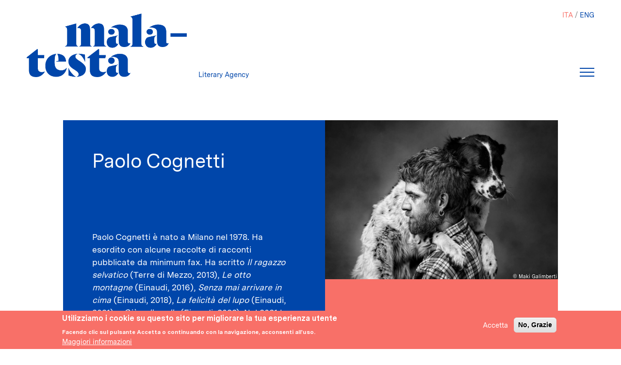

--- FILE ---
content_type: text/html; charset=UTF-8
request_url: https://www.agenziamalatesta.com/it/autore/paolo-cognetti
body_size: 8924
content:
<!DOCTYPE html>
<html lang="it" dir="ltr" prefix="content: http://purl.org/rss/1.0/modules/content/  dc: http://purl.org/dc/terms/  foaf: http://xmlns.com/foaf/0.1/  og: http://ogp.me/ns#  rdfs: http://www.w3.org/2000/01/rdf-schema#  schema: http://schema.org/  sioc: http://rdfs.org/sioc/ns#  sioct: http://rdfs.org/sioc/types#  skos: http://www.w3.org/2004/02/skos/core#  xsd: http://www.w3.org/2001/XMLSchema# ">
  <head>
    <meta charset="utf-8" />
<link rel="canonical" href="http://www.agenziamalatesta.com/it/autore/paolo-cognetti" />
<meta name="description" content="Paolo Cognetti è nato a Milano nel 1978. Ha esordito con alcune raccolte di racconti pubblicate da minimum fax. Ha scritto Il ragazzo selvatico (Terre di Mezzo, 2013), Le otto montagne (Einaudi, 2016), Senza mai arrivare in cima (Einaudi, 2018), La felicità del lupo (Einaudi, 2021) e Giù nella valle (Einaudi, 2023). Nel 2021 ha curato L’Antonia su Antonia Pozzi (Ponte alle Grazie). Sempre nel 2021 esce, sia come film-documentario sia in forma di podcast, Paolo Cognetti. Sogni di Grande Nord." />
<meta name="Generator" content="Drupal 8 (https://www.drupal.org)" />
<meta name="MobileOptimized" content="width" />
<meta name="HandheldFriendly" content="true" />
<meta name="viewport" content="width=device-width, initial-scale=1, shrink-to-fit=no" />
<meta http-equiv="x-ua-compatible" content="ie=edge" />
<style>div#sliding-popup, div#sliding-popup .eu-cookie-withdraw-banner, .eu-cookie-withdraw-tab {background: #F87068} div#sliding-popup.eu-cookie-withdraw-wrapper { background: transparent; } #sliding-popup h1, #sliding-popup h2, #sliding-popup h3, #sliding-popup p, #sliding-popup label, #sliding-popup div, .eu-cookie-compliance-more-button, .eu-cookie-compliance-secondary-button, .eu-cookie-withdraw-tab { color: #ffffff;} .eu-cookie-withdraw-tab { border-color: #ffffff;}</style>
<link rel="alternate" hreflang="it" href="http://www.agenziamalatesta.com/it/autore/paolo-cognetti" />
<link rel="alternate" hreflang="en" href="http://www.agenziamalatesta.com/en/autore/paolo-cognetti" />
<link rel="revision" href="http://www.agenziamalatesta.com/it/autore/paolo-cognetti" />

    <title>Paolo Cognetti | Malatesta Literary Agency</title>
    <link rel="stylesheet" media="all" href="//stackpath.bootstrapcdn.com/bootstrap/4.1.1/css/bootstrap.min.css" />
<link rel="stylesheet" media="all" href="/sites/default/files/css/css_evNqIPOGl2ZNeVY348CtQ0Mt3aCgqSVRGrqrY3Is2Pc.css" />
<link rel="stylesheet" media="all" href="/sites/default/files/css/css_k26gLXwYTqwSLt3H4Izx7s-jJor0i_eFfF_g3vkerFA.css" />
<link rel="stylesheet" media="all" href="//use.fontawesome.com/releases/v5.13.0/css/all.css" />

    
<!--[if lte IE 8]>
<script src="/sites/default/files/js/js_1Z0Ut_srSW4z5sgxgs1o9SsvD-yh-B7avTmlgvzCy_w.js"></script>
<![endif]-->

  </head>
  <body class="layout-no-sidebars page-node-18244 path-node node--type-autore">
    <a href="#main-content" class="visually-hidden focusable skip-link">
      Salta al contenuto principale
    </a>
    
      <div class="dialog-off-canvas-main-canvas" data-off-canvas-main-canvas>
    <div id="page-wrapper">
  <div id="page">
    <header id="header" class="header" role="banner" aria-label="Intestazione del sito">
                        <nav class="navbar sticky-top navbar-light bg-transparent" id="navbar-top">
                          <div class="container-fluid">
                            
                <section class="region region-top-header">
    
<a href="/it" title="Home" rel="home" class="navbar-brand">
  <img src="/sites/default/files/logo_blu_600.png" alt="Home" class="img-fluid d-inline-block align-top"/>
</a>
<div class="blu-text ml-2 d-none d-inline-block align-top site-name-slogan">
  Literary Agency
</div>

  </section>

                              <div id="head-right">
                  <div role="navigation" class="block block-language block-language-blocklanguage-interface">
  
    
      <div class="content">
      

  <nav class="language-switcher-language-url nav links-inline"><span hreflang="it" data-drupal-link-system-path="node/18244" class="it nav-link is-active"><a href="/it/autore/paolo-cognetti" class="language-link is-active" hreflang="it" data-drupal-link-system-path="node/18244">ITA</a></span><span hreflang="en" data-drupal-link-system-path="node/18244" class="en nav-link"><a href="/en/autore/paolo-cognetti" class="language-link" hreflang="en" data-drupal-link-system-path="node/18244">ENG</a></span></nav>

    </div>
  </div>

                  <div id="mia-navbar">
                    <button class="navbar-toggler navbar-toggler-right" type="button" data-toggle="collapse" data-target="#CollapsingNavbar" aria-controls="CollapsingNavbar" aria-expanded="false" aria-label="Toggle navigation">
                    </button>
                    <!-- <button class="navbar-toggler navbar-toggler-right" type="button" data-toggle="collapse" data-target="#CollapsingNavbar" aria-controls="CollapsingNavbar" aria-expanded="false" aria-label="Toggle navigation">
                      <span class="icon-bar"></span>
                      <span class="icon-bar"></span>
                      <span class="icon-bar"></span>
                    </button> -->
                  </div>

                  <div class="collapse navbar-collapse" id="CollapsingNavbar">
                      <section class="region region-top-header-form">
    <nav role="navigation" aria-labelledby="block-malatesta-main-menu-menu" id="block-malatesta-main-menu" class="block block-menu navigation menu--main">
            
  <h2 class="sr-only" id="block-malatesta-main-menu-menu">Navigazione principale</h2>
  

        
              <ul block="block-malatesta-main-menu" class="clearfix nav navbar-nav">
                    <li class="nav-item">
                          <a href="/it/autori" class="nav-link nav-link--it-autori" data-drupal-link-system-path="autori">Autori</a>
              </li>
                <li class="nav-item">
                          <a href="/it/clienti" class="nav-link nav-link--it-clienti" data-drupal-link-system-path="clienti">Clienti</a>
              </li>
                <li class="nav-item">
                          <a href="/it/libri" class="nav-link nav-link--it-libri" data-drupal-link-system-path="libri">Libri</a>
              </li>
                <li class="nav-item">
                          <a href="/it/foreign-rights" class="nav-link nav-link--it-foreign-rights" data-drupal-link-system-path="node/18213">Foreign rights</a>
              </li>
                <li class="nav-item">
                          <a href="/it/film-tv-rights" class="nav-link nav-link--it-film-tv-rights" data-drupal-link-system-path="film-tv-rights">Film e tv rights</a>
              </li>
                <li class="nav-item">
                          <a href="/it/servizi-editoriali" class="nav-link nav-link--it-servizi-editoriali" data-drupal-link-system-path="node/18214">Servizi</a>
              </li>
                <li class="nav-item">
                          <a href="/it/chi-siamo" class="nav-link nav-link--it-chi-siamo" data-drupal-link-system-path="node/18212">Chi siamo</a>
              </li>
        </ul>
  


  </nav>

  </section>

                    <div id="menu-address">
                      <p> <span class="pink-text">MALATESTA</span><br>
                      <span class="pink-text">LITERARY AGENCY SNC</span><br>
                      <span class="white-text">VIA AMPÈRE, 61/A</span><br>
		      <span class="white-text"> 20131 MILANO</span><p>
                    </div>
                  </div>
                </div>

                                          </div>
                      </nav>
                <nav class="navbar sticky-top navbar-light bg-transparent navbar-expand-xs" id="navbar-main">
                      <div class="container">
                        
                                                </div>
                  </nav>
          </header>
            <div id="main-wrapper" class="layout-main-wrapper clearfix">
              <div id="main" class="container">
          
          <div class="clearfix">
            <main class="main-content col" id="content" role="main">
              <section class="section">
                <a id="main-content" tabindex="-1"></a>
                  <div data-drupal-messages-fallback class="hidden"></div><div id="block-malatesta-content" class="block block-system block-system-main-block">
  
    
      <div class="content">
      

<div class="article-wrapper">
  <article role="article" about="/it/autore/paolo-cognetti" class="node node--type-autore node--view-mode-full clearfix">
    <div class="node__content clearfix">
      <div class="row no-gutters white-text">
        <div class="autore-sx  col-md-6">
          <h1><span class="field field--name-title field--type-string field--label-hidden">Paolo Cognetti</span>
</h1>
          
            <div class="clearfix text-formatted field field--name-body field--type-text-with-summary field--label-hidden field__item"><div>
<p>Paolo Cognetti è nato a Milano nel 1978. Ha esordito con alcune raccolte di racconti pubblicate da minimum fax. Ha scritto <i>Il ragazzo selvatico</i> (Terre di Mezzo, 2013), <i>Le otto montagne</i> (Einaudi, 2016), <i>Senza mai arrivare in cima</i> (Einaudi, 2018), <em>La felicità del lupo</em> (Einaudi, 2021) e <em>Giù nella valle</em> (Einaudi, 2023). Nel 2021 ha curato <i>L’Antonia </i>su Antonia Pozzi (Ponte alle Grazie).<i> </i>Sempre nel 2021 esce, sia come film-documentario sia in forma di podcast, <i>Paolo Cognetti. Sogni di Grande Nord</i>. Con <i>Le otto montagne</i>, che è stato tradotto in oltre 40 Paesi, ha vinto nel 2017 il Premio Strega, il Premio Strega Giovani e il Prix Médicis étranger. Dal libro è stato tratto il film omonimo, vincitore del premio della giuria al Festival di Cannes 2022 e di quattro David di Donatello 2023, tra cui il David di Donatello per il miglior film. Nel 2024 esordisce alla regia con il documentario <em>Fiore Mio.</em></p>
</div>

<div style="mso-element:para-border-div;border:none black 1.0pt;mso-border-alt:&#10;none black 0cm;padding:0cm 0cm 0cm 0cm">
<p class="Didefault" style="margin-top:0cm;margin-right:0cm;margin-bottom:12.0pt;&#10;margin-left:0cm"><span style="font-size:16.0pt;font-family:Baskerville;mso-fareast-font-family:Baskerville;&#10;mso-bidi-font-family:Baskerville"><p></p></span></p>
</div>
</div>
      
        </div>

        <div class="col-destra col-md-6">

          <div class="img-e-credits">

            
            <div class="field field--name-field-image field--type-image field--label-hidden field__item">  <img src="/sites/default/files/styles/quad480_bn/public/Ritratti/_DSC4383ADVOKBW.jpg?itok=nnAymT71" width="2000" height="1367" alt="Paolo Cognetti" typeof="foaf:Image" class="img-fluid image-style-quad480-bn" />


</div>
      

            <div class="credits">
              
            <div class="field field--name-field-credits-immagine field--type-string field--label-hidden field__item">© Maki Galimberti</div>
      
            </div>
          </div>

          <div class="autore-dx">
            
            <div class="social">

              
              
              
                          </div>
                          
            <div class="clearfix text-formatted field field--name-field-altre-info field--type-text-long field--label-hidden field__item"><p> </p>

<p> </p></div>
      
                      </div>
        </div>
      </div>
    </div>
  </article>
</div>
<!-- // drupal_view_result('libri', 'libri_3_param', NID_AUTORE, NID_EDITORE, NID_CLIENTE, NID_LIBRO_ESCLUSO) -->
  <div class="vista-dello-stesso stesso-autore">
    <h1 class="title field-title">Libri dell’autore</h1>
    <div class="views-element-container"><div class="grid-libri view view-libri view-id-libri view-display-id-libri_3_param js-view-dom-id-defa6e70da8c7d0ba069de592e1bcde6c1fd02c0e830452b401d703687bf9c89">
  
    
      
    <!-- giucas importate tolto row -->
    <div class="view-content NOrow">
      <div data-drupal-views-infinite-scroll-content-wrapper class="views-infinite-scroll-content-wrapper clearfix"><div id="views-bootstrap-libri-libri-3-param"  class="grid views-view-grid">
  <div class="row">
          <div  class="col-6 col-sm-6 col-md-4 col-lg-3 col-xl-3">
        <div class="views-field views-field-fieldset"><span class="field-content"><div  class="wrapper">
  </div>
</span></div><div class="views-field views-field-field-image"><div class="field-content"><a href="/it/book/zaishanguxiafang">  <img src="/sites/default/files/styles/large/public/Copertine/Cognetti_Gi%C3%B9%20nella%20valle_China_cover%20stesa_page-0001.jpg?itok=PKen7ttc" width="324" height="480" alt="在山谷下方" typeof="foaf:Image" class="img-fluid image-style-large" />


</a></div></div><div class="views-field views-field-field-autore"><div class="field-content"><a href="/it/autore/paolo-cognetti" hreflang="it">Paolo Cognetti</a></div></div><div class="views-field views-field-title"><span class="field-content"><a href="/it/book/zaishanguxiafang">在山谷下方</a></span></div><div class="views-field views-field-title-1"><span class="field-content"><a href="/it/editore/shanghai-99">Shanghai 99</a></span></div><div class="views-field views-field-field-nazioni"><div class="field-content">Cina</div></div><div class="views-field views-field-field-data-di-pubblicazione-1"><div class="field-content"><time datetime="2026-01-01T12:00:00Z" class="datetime">gennaio 2026</time>
</div></div>
      </div>
          <div  class="col-6 col-sm-6 col-md-4 col-lg-3 col-xl-3">
        <div class="views-field views-field-fieldset"><span class="field-content"><div  class="wrapper">
  </div>
</span></div><div class="views-field views-field-field-image"><div class="field-content"><a href="/it/book/et-je-chantais-mi-voix-un-ete-ancien">  <img src="/sites/default/files/styles/large/public/Copertine/Cognetti_L%27Antonia_France_cover.jpg?itok=JdAJ1z0c" width="302" height="480" alt="Et je chantais à mi-voix un été ancien" typeof="foaf:Image" class="img-fluid image-style-large" />


</a></div></div><div class="views-field views-field-field-autore"><div class="field-content"><a href="/it/autore/paolo-cognetti" hreflang="it">Paolo Cognetti</a></div></div><div class="views-field views-field-title"><span class="field-content"><a href="/it/book/et-je-chantais-mi-voix-un-ete-ancien">Et je chantais à mi-voix un été ancien</a></span></div><div class="views-field views-field-title-1"><span class="field-content"><a href="/it/editore/editions-stock">Éditions Stock</a></span></div><div class="views-field views-field-field-nazioni"><div class="field-content">Francia</div></div><div class="views-field views-field-field-data-di-pubblicazione-1"><div class="field-content"><time datetime="2025-08-18T12:00:00Z" class="datetime">agosto 2025</time>
</div></div>
      </div>
          <div  class="col-6 col-sm-6 col-md-4 col-lg-3 col-xl-3">
        <div class="views-field views-field-fieldset"><span class="field-content"><div  class="wrapper">
  </div>
</span></div><div class="views-field views-field-field-image"><div class="field-content"><a href="/it/libro/en-bas-dans-la-vallee-paperback">  <img src="/sites/default/files/styles/large/public/Copertine/Cognetti_Gi%C3%B9%20nella%20valle_France_tascabile_cover.jpg?itok=lbMtlIQ-" width="297" height="480" alt="En bas dan le vallée, paperback" typeof="foaf:Image" class="img-fluid image-style-large" />


</a></div></div><div class="views-field views-field-field-autore"><div class="field-content"><a href="/it/autore/paolo-cognetti" hreflang="it">Paolo Cognetti</a></div></div><div class="views-field views-field-title"><span class="field-content"><a href="/it/libro/en-bas-dans-la-vallee-paperback">En bas dans la vallée, paperback</a></span></div><div class="views-field views-field-title-1"><span class="field-content"><a href="/it/editore/le-livre-de-poche">Le Livre de Poche</a></span></div><div class="views-field views-field-field-nazioni"><div class="field-content">Francia</div></div><div class="views-field views-field-field-data-di-pubblicazione-1"><div class="field-content"><time datetime="2025-08-04T12:00:00Z" class="datetime">agosto 2025</time>
</div></div>
      </div>
          <div  class="col-6 col-sm-6 col-md-4 col-lg-3 col-xl-3">
        <div class="views-field views-field-fieldset"><span class="field-content"><div  class="wrapper">
  </div>
</span></div><div class="views-field views-field-field-image"><div class="field-content"><a href="/it/book/down-valley">  <img src="/sites/default/files/styles/large/public/Copertine/Cognetti_Gi%C3%B9%20nella%20valle_UK_cover.jpg?itok=NaXPmGhv" width="298" height="480" alt="Down in the Valley" typeof="foaf:Image" class="img-fluid image-style-large" />


</a></div></div><div class="views-field views-field-field-autore"><div class="field-content"><a href="/it/autore/paolo-cognetti" hreflang="it">Paolo Cognetti</a></div></div><div class="views-field views-field-title"><span class="field-content"><a href="/it/book/down-valley">Down in the Valley</a></span></div><div class="views-field views-field-title-1"><span class="field-content"><a href="/it/editore/harvill-seckerpenguin-random-house">Harvill Secker/Penguin Random House</a></span></div><div class="views-field views-field-field-nazioni"><div class="field-content">Regno Unito</div></div><div class="views-field views-field-field-data-di-pubblicazione-1"><div class="field-content"><time datetime="2025-06-09T12:00:00Z" class="datetime">giugno 2025</time>
</div></div>
      </div>
          <div  class="col-6 col-sm-6 col-md-4 col-lg-3 col-xl-3">
        <div class="views-field views-field-fieldset"><span class="field-content"><div  class="wrapper">
  </div>
</span></div><div class="views-field views-field-field-image"><div class="field-content"><a href="/it/libro/dolje-u-dolini">  <img src="/sites/default/files/styles/large/public/Copertine/Cognetti_Gi%C3%B9%20nella%20valle_Croatia_cover.jpg?itok=aiwp0O18" width="328" height="480" alt="Dolje u dolini" typeof="foaf:Image" class="img-fluid image-style-large" />


</a></div></div><div class="views-field views-field-field-autore"><div class="field-content"><a href="/it/autore/paolo-cognetti" hreflang="it">Paolo Cognetti</a></div></div><div class="views-field views-field-title"><span class="field-content"><a href="/it/libro/dolje-u-dolini">Dolje u dolini</a></span></div><div class="views-field views-field-title-1"><span class="field-content"><a href="/it/editore/fraktura">Fraktura</a></span></div><div class="views-field views-field-field-nazioni"><div class="field-content">Croazia</div></div><div class="views-field views-field-field-data-di-pubblicazione-1"><div class="field-content"><time datetime="2025-06-09T12:00:00Z" class="datetime">giugno 2025</time>
</div></div>
      </div>
          <div  class="col-6 col-sm-6 col-md-4 col-lg-3 col-xl-3">
        <div class="views-field views-field-fieldset"><span class="field-content"><div  class="wrapper">
  </div>
</span></div><div class="views-field views-field-field-image"><div class="field-content"><a href="/it/libro/zemai-slenyje">  <img src="/sites/default/files/styles/large/public/Copertine/Cognetti_Gi%C3%B9%20nella%20valle_Lituania_cover_page-0001.jpg?itok=NTviwXD2" width="321" height="480" alt="Žemai slėnyje" typeof="foaf:Image" class="img-fluid image-style-large" />


</a></div></div><div class="views-field views-field-field-autore"><div class="field-content"><a href="/it/autore/paolo-cognetti" hreflang="it">Paolo Cognetti</a></div></div><div class="views-field views-field-title"><span class="field-content"><a href="/it/libro/zemai-slenyje">Žemai slėnyje</a></span></div><div class="views-field views-field-title-1"><span class="field-content"><a href="/it/editore/alma-littera">Alma littera</a></span></div><div class="views-field views-field-field-nazioni"><div class="field-content">Lituania</div></div><div class="views-field views-field-field-data-di-pubblicazione-1"><div class="field-content"><time datetime="2025-04-07T12:00:00Z" class="datetime">aprile 2025</time>
</div></div>
      </div>
          <div  class="col-6 col-sm-6 col-md-4 col-lg-3 col-xl-3">
        <div class="views-field views-field-fieldset"><span class="field-content"><div  class="wrapper">
  </div>
</span></div><div class="views-field views-field-field-image"><div class="field-content"><a href="/it/libro/lent-volgyben">  <img src="/sites/default/files/styles/large/public/Copertine/Cognetti_Gi%C3%B9%20nella%20valle_Ungheria_cover.jpg?itok=gW1cXHwz" width="291" height="480" alt="Lent a völgyben" typeof="foaf:Image" class="img-fluid image-style-large" />


</a></div></div><div class="views-field views-field-field-autore"><div class="field-content"><a href="/it/autore/paolo-cognetti" hreflang="it">Paolo Cognetti</a></div></div><div class="views-field views-field-title"><span class="field-content"><a href="/it/libro/lent-volgyben">Lent a völgyben</a></span></div><div class="views-field views-field-title-1"><span class="field-content"><a href="/it/editore/jelenkor">Jelenkor</a></span></div><div class="views-field views-field-field-nazioni"><div class="field-content">Ungheria</div></div><div class="views-field views-field-field-data-di-pubblicazione-1"><div class="field-content"><time datetime="2025-04-01T12:00:00Z" class="datetime">aprile 2025</time>
</div></div>
      </div>
          <div  class="col-6 col-sm-6 col-md-4 col-lg-3 col-xl-3">
        <div class="views-field views-field-fieldset"><span class="field-content"><div  class="wrapper">
  </div>
</span></div><div class="views-field views-field-field-image"><div class="field-content"><a href="/it/libro/spodaj-v-dolini">  <img src="/sites/default/files/styles/large/public/Copertine/Cognetti_Gi%C3%B9%20nella%20valle_Slovenia_cover.jpg?itok=GOMwp6dy" width="286" height="480" alt="Spodaj v dolini" typeof="foaf:Image" class="img-fluid image-style-large" />


</a></div></div><div class="views-field views-field-field-autore"><div class="field-content"><a href="/it/autore/paolo-cognetti" hreflang="it">Paolo Cognetti</a></div></div><div class="views-field views-field-title"><span class="field-content"><a href="/it/libro/spodaj-v-dolini">Spodaj v dolini</a></span></div><div class="views-field views-field-title-1"><span class="field-content"><a href="/it/editore/umco">UMco</a></span></div><div class="views-field views-field-field-nazioni"><div class="field-content">Slovenia</div></div><div class="views-field views-field-field-data-di-pubblicazione-1"><div class="field-content"><time datetime="2025-03-04T12:00:00Z" class="datetime">marzo 2025</time>
</div></div>
      </div>
          <div  class="col-6 col-sm-6 col-md-4 col-lg-3 col-xl-3">
        <div class="views-field views-field-fieldset"><span class="field-content"><div  class="wrapper">
  </div>
</span></div><div class="views-field views-field-field-image"><div class="field-content"><a href="/it/book/al-fons-de-la-vall">  <img src="/sites/default/files/styles/large/public/Copertine/Cognetti_Gi%C3%B9%20nella%20valle_Catalan_cover.jpg?itok=aNBNuwRC" width="315" height="480" alt="Al fons de la vall" typeof="foaf:Image" class="img-fluid image-style-large" />


</a></div></div><div class="views-field views-field-field-autore"><div class="field-content"><a href="/it/autore/paolo-cognetti" hreflang="it">Paolo Cognetti</a></div></div><div class="views-field views-field-title"><span class="field-content"><a href="/it/book/al-fons-de-la-vall">Al fons de la vall</a></span></div><div class="views-field views-field-title-1"><span class="field-content"><a href="/it/editore/la-campana">La Campana</a></span></div><div class="views-field views-field-field-nazioni"><div class="field-content">Spagna</div></div><div class="views-field views-field-field-data-di-pubblicazione-1"><div class="field-content"><time datetime="2025-03-01T12:00:00Z" class="datetime">marzo 2025</time>
</div></div>
      </div>
          <div  class="col-6 col-sm-6 col-md-4 col-lg-3 col-xl-3">
        <div class="views-field views-field-fieldset"><span class="field-content"><div  class="wrapper">
  </div>
</span></div><div class="views-field views-field-field-image"><div class="field-content"><a href="/it/book/en-la-valle">  <img src="/sites/default/files/styles/large/public/Copertine/Cognetti_Gi%C3%B9%20nella%20valle_Spain_cover.jpg?itok=pcNP4nda" width="287" height="480" alt="En la valle" typeof="foaf:Image" class="img-fluid image-style-large" />


</a></div></div><div class="views-field views-field-field-autore"><div class="field-content"><a href="/it/autore/paolo-cognetti" hreflang="it">Paolo Cognetti</a></div></div><div class="views-field views-field-title"><span class="field-content"><a href="/it/book/en-la-valle">En la valle</a></span></div><div class="views-field views-field-title-1"><span class="field-content"><a href="/it/editore/literatura-random-house">Literatura Random House</a></span></div><div class="views-field views-field-field-nazioni"><div class="field-content">Spagna</div></div><div class="views-field views-field-field-data-di-pubblicazione-1"><div class="field-content"><time datetime="2025-02-03T12:00:00Z" class="datetime">febbraio 2025</time>
</div></div>
      </div>
          <div  class="col-6 col-sm-6 col-md-4 col-lg-3 col-xl-3">
        <div class="views-field views-field-fieldset"><span class="field-content"><div  class="wrapper">
  </div>
</span></div><div class="views-field views-field-field-image"><div class="field-content"><a href="/it/libro/nede-i-dalen">  <img src="/sites/default/files/styles/large/public/Copertine/Cognetti_Gi%C3%B9%20nella%20valle_Norway_cover.jpg?itok=4fv4cNtr" width="303" height="480" alt="Nede i dalen" typeof="foaf:Image" class="img-fluid image-style-large" />


</a></div></div><div class="views-field views-field-field-autore"><div class="field-content"><a href="/it/autore/paolo-cognetti" hreflang="it">Paolo Cognetti</a></div></div><div class="views-field views-field-title"><span class="field-content"><a href="/it/libro/nede-i-dalen">Nede i dalen</a></span></div><div class="views-field views-field-title-1"><span class="field-content"><a href="/it/editore/cappelen-damm">Cappelen Damm</a></span></div><div class="views-field views-field-field-nazioni"><div class="field-content">Norvegia</div></div><div class="views-field views-field-field-data-di-pubblicazione-1"><div class="field-content"><time datetime="2025-01-06T12:00:00Z" class="datetime">gennaio 2025</time>
</div></div>
      </div>
          <div  class="col-6 col-sm-6 col-md-4 col-lg-3 col-xl-3">
        <div class="views-field views-field-fieldset"><span class="field-content"><div  class="wrapper">
  </div>
</span></div><div class="views-field views-field-field-image"><div class="field-content"><a href="/it/book/la-em-baixo-no-vale">  <img src="/sites/default/files/styles/large/public/Copertine/Cognetti_Gi%C3%B9%20nella%20valle_Portugal_cover%20stesa_page-0001.jpg?itok=wRHO-n41" width="321" height="480" alt="Lá em Baixo no Vale" typeof="foaf:Image" class="img-fluid image-style-large" />


</a></div></div><div class="views-field views-field-field-autore"><div class="field-content"><a href="/it/autore/paolo-cognetti" hreflang="it">Paolo Cognetti</a></div></div><div class="views-field views-field-title"><span class="field-content"><a href="/it/book/la-em-baixo-no-vale">Lá em Baixo no Vale</a></span></div><div class="views-field views-field-title-1"><span class="field-content"><a href="/it/editore/dom-quixote">Dom Quixote</a></span></div><div class="views-field views-field-field-nazioni"><div class="field-content">Portogallo</div></div><div class="views-field views-field-field-data-di-pubblicazione-1"><div class="field-content"><time datetime="2025-01-02T12:00:00Z" class="datetime">gennaio 2025</time>
</div></div>
      </div>
          <div  class="col-6 col-sm-6 col-md-4 col-lg-3 col-xl-3">
        <div class="views-field views-field-fieldset"><span class="field-content"><div  class="wrapper">
  </div>
</span></div><div class="views-field views-field-field-image"><div class="field-content"><a href="/it/libro/jos-vale">  <img src="/sites/default/files/styles/large/public/Copertine/Cognetti_Gi%C3%B9%20nella%20valle_Romania_cover.png?itok=Tk4jwbfQ" width="301" height="480" alt="" typeof="foaf:Image" class="img-fluid image-style-large" />


</a></div></div><div class="views-field views-field-field-autore"><div class="field-content"><a href="/it/autore/paolo-cognetti" hreflang="it">Paolo Cognetti</a></div></div><div class="views-field views-field-title"><span class="field-content"><a href="/it/libro/jos-vale">Jos, în vale</a></span></div><div class="views-field views-field-title-1"><span class="field-content"><a href="/it/editore/editura-polirom">Editura Polirom</a></span></div><div class="views-field views-field-field-nazioni"><div class="field-content">Romania</div></div><div class="views-field views-field-field-data-di-pubblicazione-1"><div class="field-content"><time datetime="2024-09-09T12:00:00Z" class="datetime">settembre 2024</time>
</div></div>
      </div>
          <div  class="col-6 col-sm-6 col-md-4 col-lg-3 col-xl-3">
        <div class="views-field views-field-fieldset"><span class="field-content"><div  class="wrapper">
  </div>
</span></div><div class="views-field views-field-field-image"><div class="field-content"><a href="/it/libro/fiore-mio">  <img src="/sites/default/files/styles/large/public/Copertine/Cognetti_FIORE%20MIO_locandina.jpg?itok=Ii8nq-ko" width="343" height="480" alt="" typeof="foaf:Image" class="img-fluid image-style-large" />


</a></div></div><div class="views-field views-field-field-autore"><div class="field-content"><a href="/it/autore/paolo-cognetti" hreflang="it">Paolo Cognetti</a></div></div><div class="views-field views-field-title"><span class="field-content"><a href="/it/libro/fiore-mio">Fiore Mio</a></span></div><div class="views-field views-field-title-1"><span class="field-content"><a href="/it/editore/samarcanda-film-0">Samarcanda Film</a></span></div><div class="views-field views-field-field-nazioni"><div class="field-content"></div></div><div class="views-field views-field-field-data-di-pubblicazione-1"><div class="field-content"><time datetime="2024-09-06T12:00:00Z" class="datetime">settembre 2024</time>
</div></div>
      </div>
          <div  class="col-6 col-sm-6 col-md-4 col-lg-3 col-xl-3">
        <div class="views-field views-field-fieldset"><span class="field-content"><div  class="wrapper">
  </div>
</span></div><div class="views-field views-field-field-image"><div class="field-content"><a href="/it/book/dole-v-udoli">  <img src="/sites/default/files/styles/large/public/Copertine/Cognetti_Gi%C3%B9%20nella%20valle_Slovakia_cover.png?itok=VMlVzl8n" width="307" height="480" alt="Dole v údolí" typeof="foaf:Image" class="img-fluid image-style-large" />


</a></div></div><div class="views-field views-field-field-autore"><div class="field-content"><a href="/it/autore/paolo-cognetti" hreflang="it">Paolo Cognetti</a></div></div><div class="views-field views-field-title"><span class="field-content"><a href="/it/book/dole-v-udoli">Dole v údolí</a></span></div><div class="views-field views-field-title-1"><span class="field-content"><a href="/it/editore/ikarodeon">Ikar/Odeon</a></span></div><div class="views-field views-field-field-nazioni"><div class="field-content">Slovacchia</div></div><div class="views-field views-field-field-data-di-pubblicazione-1"><div class="field-content"><time datetime="2024-09-02T12:00:00Z" class="datetime">settembre 2024</time>
</div></div>
      </div>
          <div  class="col-6 col-sm-6 col-md-4 col-lg-3 col-xl-3">
        <div class="views-field views-field-fieldset"><span class="field-content"><div  class="wrapper">
  </div>
</span></div><div class="views-field views-field-field-image"><div class="field-content"><a href="/it/libro/dole-v-udoli">  <img src="/sites/default/files/styles/large/public/Copertine/Cognetti_Gi%C3%B9%20nella%20valle_Czech%20Rep._cover.jpg?itok=y0vxFoUH" width="303" height="480" alt="Dole v údolí" typeof="foaf:Image" class="img-fluid image-style-large" />


</a></div></div><div class="views-field views-field-field-autore"><div class="field-content"><a href="/it/autore/paolo-cognetti" hreflang="it">Paolo Cognetti</a></div></div><div class="views-field views-field-title"><span class="field-content"><a href="/it/libro/dole-v-udoli">Dole v údolí</a></span></div><div class="views-field views-field-title-1"><span class="field-content"><a href="/it/editore/odeoneuromedia">Odeon/Euromedia</a></span></div><div class="views-field views-field-field-nazioni"><div class="field-content">Repubblica Ceca</div></div><div class="views-field views-field-field-data-di-pubblicazione-1"><div class="field-content"><time datetime="2024-09-02T12:00:00Z" class="datetime">settembre 2024</time>
</div></div>
      </div>
      </div>
</div>
</div>

    </div>
  
      
<ul class="js-pager__items pager" data-drupal-views-infinite-scroll-pager>
  <li class="pager__item">
    <span class="freccia-dx">​&nbsp;</span>
    <a class="button" href="?page=1" title="Vai alla pagina successiva" rel="next">Carica altri</a>
  </li>
</ul>

          </div>
</div>

  </div>


    </div>
  </div>


              </section>
            </main>
                                  </div>
        </div>
          </div>
        <footer class="site-footer">
              <div class="container">
                                <div class="site-footer__bottom">
                <section class="region region-footer-fifth">
    <div id="block-footer" class="block block-block-content block-block-content7fc9d14d-dcb3-4649-9ab1-116c6aae40f3">
  
    
      <div class="content">
      
            <div class="clearfix text-formatted field field--name-body field--type-text-with-summary field--label-hidden field__item"><div class="row text-white">
<div class="col-sm-6 col-md-3 text-center text-md-left foot-1"><img alt="Logo Malatesta Footer" class="img-fluid" src="/themes/custom/malatesta/images/logo_M_bianco_480.png" /></div>

<div class="col-sm-6 col-md-3 foot-2 text-center text-md-right ">
<p class="text-md-left">MALATESTA<br />
LITERARY AGENCY SNC<br />
via Ampère, 61/A<br />
20131 Milano</p>
</div>

<div class="text-center text-md-left col-sm-6 col-md-3 foot-3 text-white">P. IVA 10158630961<br />
info@agenziamalatesta.com</div>

<div class="footer-last col-sm-6 col-md-2 foot-4 text-center offset-md-1 text-md-left text-white"><a href="/privacy">Privacy &amp; Cookies</a><br />
<a class="text-white" href="/user">Area riservata</a></div>
</div>
</div>
      
    </div>
  </div>

  </section>

            </div>
                  </div>
          </footer>
  </div>
</div>

  </div>

    
    <script type="application/json" data-drupal-selector="drupal-settings-json">{"path":{"baseUrl":"\/","scriptPath":null,"pathPrefix":"it\/","currentPath":"node\/18244","currentPathIsAdmin":false,"isFront":false,"currentLanguage":"it"},"pluralDelimiter":"\u0003","suppressDeprecationErrors":true,"ajaxPageState":{"libraries":"bootstrap_barrio\/fontawesome,bootstrap_barrio\/global-styling,bootstrap_barrio\/links,bootstrap_barrio\/node,bootstrap_library\/bootstrap-cdn,core\/html5shiv,eu_cookie_compliance\/eu_cookie_compliance_default,malatesta\/global-styling,system\/base,views\/views.module,views_infinite_scroll\/views-infinite-scroll","theme":"malatesta","theme_token":null},"ajaxTrustedUrl":[],"views":{"ajax_path":"\/it\/views\/ajax","ajaxViews":{"views_dom_id:defa6e70da8c7d0ba069de592e1bcde6c1fd02c0e830452b401d703687bf9c89":{"view_name":"libri","view_display_id":"libri_3_param","view_args":"18244\/all\/all\/18244","view_path":"\/node\/18244","view_base_path":"homepage2","view_dom_id":"defa6e70da8c7d0ba069de592e1bcde6c1fd02c0e830452b401d703687bf9c89","pager_element":0}}},"eu_cookie_compliance":{"cookie_policy_version":"1.0.0","popup_enabled":true,"popup_agreed_enabled":false,"popup_hide_agreed":false,"popup_clicking_confirmation":false,"popup_scrolling_confirmation":false,"popup_html_info":"\u003Cdiv role=\u0022alertdialog\u0022 aria-labelledby=\u0022popup-text\u0022  class=\u0022eu-cookie-compliance-banner eu-cookie-compliance-banner-info eu-cookie-compliance-banner--opt-in\u0022\u003E\n  \u003Cdiv class=\u0022popup-content info eu-cookie-compliance-content\u0022\u003E\n    \u003Cdiv id=\u0022popup-text\u0022 class=\u0022eu-cookie-compliance-message\u0022\u003E\n      \u003Ch2\u003E Utilizziamo i cookie su questo sito per migliorare la tua esperienza utente \u003C\/h2\u003E\n\u003Cp\u003E  Facendo clic sul pulsante Accetta o continuando con la navigazione, acconsenti all\u0027uso.\u003C\/p\u003E\n\n              \u003Cbutton type=\u0022button\u0022 class=\u0022find-more-button eu-cookie-compliance-more-button\u0022\u003EMaggiori informazioni\u003C\/button\u003E\n          \u003C\/div\u003E\n\n    \n    \u003Cdiv id=\u0022popup-buttons\u0022 class=\u0022eu-cookie-compliance-buttons\u0022\u003E\n      \u003Cbutton type=\u0022button\u0022 class=\u0022agree-button eu-cookie-compliance-secondary-button\u0022\u003EAccetta\u003C\/button\u003E\n              \u003Cbutton type=\u0022button\u0022 class=\u0022decline-button eu-cookie-compliance-default-button\u0022\u003ENo, Grazie\u003C\/button\u003E\n          \u003C\/div\u003E\n  \u003C\/div\u003E\n\u003C\/div\u003E","use_mobile_message":false,"mobile_popup_html_info":"\u003Cdiv role=\u0022alertdialog\u0022 aria-labelledby=\u0022popup-text\u0022  class=\u0022eu-cookie-compliance-banner eu-cookie-compliance-banner-info eu-cookie-compliance-banner--opt-in\u0022\u003E\n  \u003Cdiv class=\u0022popup-content info eu-cookie-compliance-content\u0022\u003E\n    \u003Cdiv id=\u0022popup-text\u0022 class=\u0022eu-cookie-compliance-message\u0022\u003E\n      \n              \u003Cbutton type=\u0022button\u0022 class=\u0022find-more-button eu-cookie-compliance-more-button\u0022\u003EMaggiori informazioni\u003C\/button\u003E\n          \u003C\/div\u003E\n\n    \n    \u003Cdiv id=\u0022popup-buttons\u0022 class=\u0022eu-cookie-compliance-buttons\u0022\u003E\n      \u003Cbutton type=\u0022button\u0022 class=\u0022agree-button eu-cookie-compliance-secondary-button\u0022\u003EAccetta\u003C\/button\u003E\n              \u003Cbutton type=\u0022button\u0022 class=\u0022decline-button eu-cookie-compliance-default-button\u0022\u003ENo, Grazie\u003C\/button\u003E\n          \u003C\/div\u003E\n  \u003C\/div\u003E\n\u003C\/div\u003E","mobile_breakpoint":768,"popup_html_agreed":false,"popup_use_bare_css":false,"popup_height":"auto","popup_width":"100%","popup_delay":1000,"popup_link":"\/it\/privacy","popup_link_new_window":true,"popup_position":false,"fixed_top_position":true,"popup_language":"it","store_consent":false,"better_support_for_screen_readers":false,"cookie_name":"","reload_page":false,"domain":"","domain_all_sites":false,"popup_eu_only_js":false,"cookie_lifetime":100,"cookie_session":0,"set_cookie_session_zero_on_disagree":0,"disagree_do_not_show_popup":false,"method":"opt_in","automatic_cookies_removal":true,"allowed_cookies":"","withdraw_markup":"\u003Cbutton type=\u0022button\u0022 class=\u0022eu-cookie-withdraw-tab\u0022\u003EImpostazioni per la privacy\u003C\/button\u003E\n\u003Cdiv role=\u0022alertdialog\u0022 aria-labelledby=\u0022popup-text\u0022 class=\u0022eu-cookie-withdraw-banner\u0022\u003E\n  \u003Cdiv class=\u0022popup-content info eu-cookie-compliance-content\u0022\u003E\n    \u003Cdiv id=\u0022popup-text\u0022 class=\u0022eu-cookie-compliance-message\u0022\u003E\n      \u003Ch2\u003EWe use cookies on this site to enhance your user experience\u003C\/h2\u003E\n\u003Cp\u003EYou have given your consent for us to set cookies.\u003C\/p\u003E\n\n    \u003C\/div\u003E\n    \u003Cdiv id=\u0022popup-buttons\u0022 class=\u0022eu-cookie-compliance-buttons\u0022\u003E\n      \u003Cbutton type=\u0022button\u0022 class=\u0022eu-cookie-withdraw-button\u0022\u003ERimanda\u003C\/button\u003E\n    \u003C\/div\u003E\n  \u003C\/div\u003E\n\u003C\/div\u003E","withdraw_enabled":false,"reload_options":0,"reload_routes_list":"","withdraw_button_on_info_popup":false,"cookie_categories":[],"cookie_categories_details":[],"enable_save_preferences_button":true,"containing_element":"body","settings_tab_enabled":false},"user":{"uid":0,"permissionsHash":"98258bb9e1d54de7411e61b174d1647a15341cfee90f926118b68749d2cbe23a"}}</script>
<script src="/sites/default/files/js/js_Se45mqAINcbyoyt3_Bjp0NKj6djP5njnjfcOoNm2Lj8.js"></script>
<script src="/modules/contrib/eu_cookie_compliance/js/eu_cookie_compliance.js?v=1.9" defer></script>
<script src="//cdnjs.cloudflare.com/ajax/libs/popper.js/1.11.0/umd/popper.min.js"></script>
<script src="//stackpath.bootstrapcdn.com/bootstrap/4.1.1/js/bootstrap.min.js"></script>

  </body>
</html>
